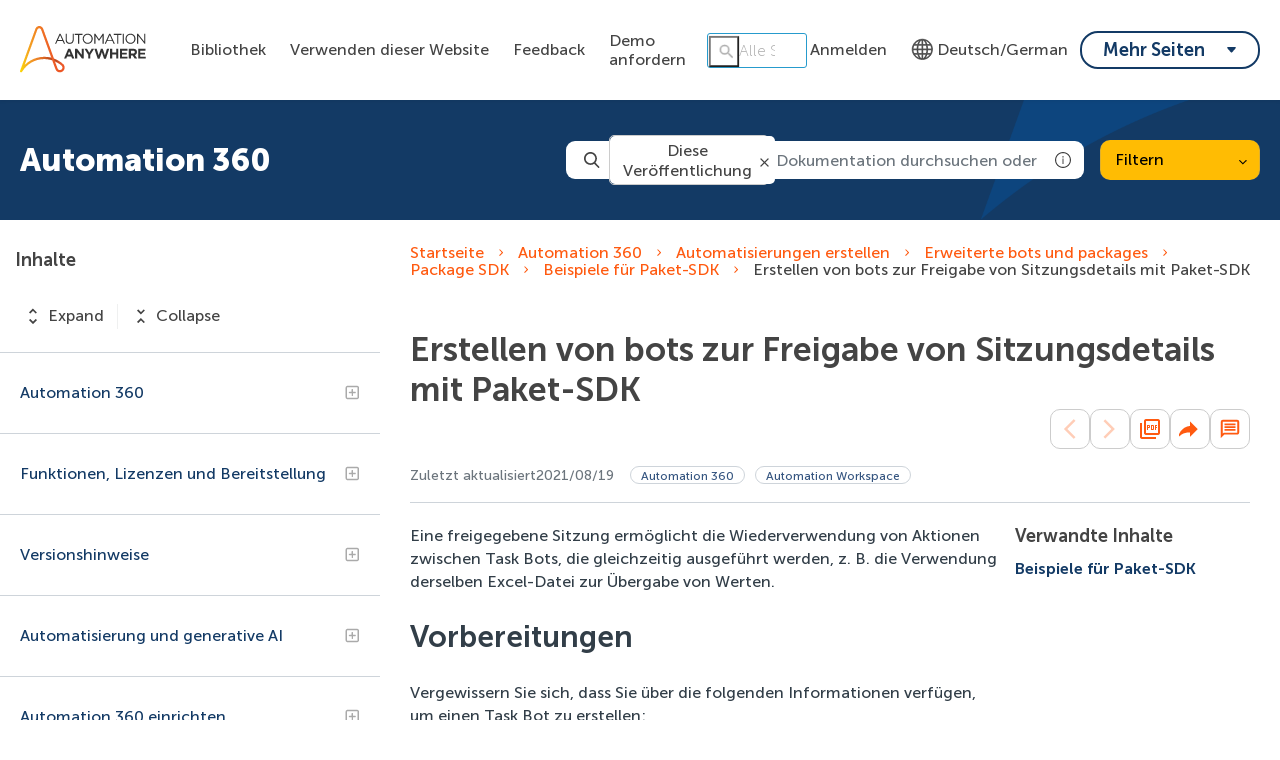

--- FILE ---
content_type: image/svg+xml
request_url: https://cdn.zoominsoftware.io/automationanywhere/public/assets/img/globalOffice.svg?1c7f917cbaae1dd27fdb
body_size: 1738
content:
<?xml version="1.0" encoding="UTF-8"?>
<svg width="15px" height="15px" viewBox="0 0 15 15" version="1.1" xmlns="http://www.w3.org/2000/svg" xmlns:xlink="http://www.w3.org/1999/xlink">
	<g id="UI" stroke="none" stroke-width="1" fill="none" fill-rule="evenodd">
		<g id="UI-" transform="translate(-911.000000, -563.000000)" fill="#fff" fill-rule="nonzero">
			<path d="M918.490771,563.7375 C922.255771,563.7375 925.330771,566.8095 925.330771,570.5775 C925.330771,574.3455 922.263271,577.4175 918.490771,577.4175 C914.718271,577.4175 911.650771,574.3515 911.650771,570.5775 C911.650771,566.8095 914.710771,563.7375 918.490771,563.7375 Z M918.490771,564.2895 C915.018271,564.2895 912.198271,567.1095 912.198271,570.5775 C912.198271,574.0455 915.018271,576.8655 918.490771,576.8655 C921.955771,576.8655 924.775771,574.0455 924.775771,570.5775 C924.775771,567.1095 921.955771,564.2895 918.490771,564.2895 Z M913.420771,570.4215 C913.563271,570.3615 913.705771,570.3855 913.825771,570.4815 C913.968271,570.5955 914.080771,570.6555 914.185771,570.7215 C914.343271,570.8115 914.500771,570.9075 914.710771,571.1175 C914.785771,571.1955 915.055771,571.2975 915.250771,571.3755 C915.685771,571.5435 916.060771,571.6875 916.120771,571.9995 C916.135771,572.1135 916.120771,572.2755 915.940771,572.4435 L915.850771,572.5215 C915.475771,572.8635 915.430771,572.8995 915.265771,573.2415 C915.070771,573.6315 914.755771,574.5555 914.748271,574.5675 C914.710771,574.6815 914.598271,574.7535 914.485771,574.7535 C914.455771,574.7535 914.425771,574.7535 914.395771,574.7415 C914.253271,574.6935 914.170771,574.5375 914.223271,574.3935 C914.230771,574.3515 914.553271,573.4215 914.770771,572.9955 C914.980771,572.5635 915.093271,572.4675 915.483271,572.1135 L915.505771,572.0895 C915.393271,572.0235 915.190771,571.9455 915.048271,571.8915 C914.755771,571.7775 914.470771,571.6695 914.313271,571.5075 C914.148271,571.3455 914.035771,571.2795 913.900771,571.1955 C913.810771,571.1475 913.728271,571.0935 913.623271,571.0215 C913.533271,571.2615 913.435771,571.7655 913.390771,572.2635 C913.383271,572.4195 913.248271,572.5335 913.090771,572.5155 C912.940771,572.5035 912.828271,572.3655 912.843271,572.2155 C912.985771,570.6075 913.315771,570.4695 913.420771,570.4215 Z M917.455771,566.4795 C917.778271,566.4435 918.220771,566.3895 918.550771,566.6595 C918.760771,566.8275 918.888271,567.1035 918.918271,567.4695 C918.963271,567.9495 918.963271,568.1715 918.813271,568.3215 C918.678271,568.4475 918.520771,568.4295 918.423271,568.4175 C918.318271,568.4055 918.228271,568.3935 918.093271,568.4595 C917.845771,568.5735 917.710771,568.9035 917.740771,569.1315 C917.748271,569.2815 917.823271,569.2935 917.845771,569.2995 C918.324833,569.39925 919.28624,569.779219 919.554277,569.884711 L919.623271,569.9115 C919.660771,569.9295 919.690771,569.9535 919.720771,569.9835 L920.320771,570.6555 C920.350771,570.6855 920.373271,570.7275 920.380771,570.7695 L920.568271,571.4835 C920.568271,571.4955 920.575771,571.5015 920.575771,571.5135 C920.671771,572.1759 920.690971,572.35062 920.694811,572.4063 L920.695771,573.1695 C920.703271,573.5055 920.770771,573.8895 920.845771,574.0275 C921.400771,573.6135 922.630771,571.5675 922.398271,570.9075 C922.098271,570.0555 921.993271,569.7375 922.758271,569.3235 C923.275771,569.0415 923.553271,568.7475 923.538271,568.4955 C923.530771,568.3395 923.650771,568.2075 923.800771,568.2015 C923.950771,568.1835 924.078271,568.3095 924.070771,568.4775 C924.100771,568.9695 923.740771,569.4255 923.005771,569.8215 C922.653271,570.0135 922.653271,570.0135 922.900771,570.7335 C923.268271,571.7775 921.648271,574.1715 921.108271,574.5195 C921.003271,574.5915 920.890771,574.6155 920.808271,574.6155 C920.718271,574.6155 920.643271,574.5855 920.590771,574.5615 C920.193271,574.3515 920.140771,573.5235 920.133271,573.1815 L920.133271,572.4375 C920.133271,572.3895 920.080771,571.9815 920.020771,571.6155 L919.863271,570.9795 L919.353271,570.4095 C919.105771,570.3135 918.160771,569.9415 917.725771,569.8455 C917.425771,569.7795 917.230771,569.5395 917.185771,569.2035 C917.140771,568.7835 917.350771,568.2075 917.853271,567.9675 C918.070771,567.8655 918.250771,567.8535 918.385771,567.8655 C918.378271,567.7935 918.370771,567.6915 918.363271,567.5295 C918.340771,567.3195 918.280771,567.1695 918.190771,567.0975 C918.040771,566.9715 917.763271,567.0075 917.508271,567.0375 C917.395771,567.0495 917.290771,567.0615 917.200771,567.0615 C917.055183,567.0615 917.00302,567.122227 916.848501,567.837207 L916.780771,568.1595 L916.735771,568.3695 C916.668271,568.6995 916.518271,568.8795 916.300771,568.9155 C915.940771,568.9755 915.670771,568.5555 915.625771,568.4715 C915.580771,568.3875 915.543271,568.2135 915.505771,567.9435 L915.498271,567.9555 C915.445771,568.1115 915.243271,568.4355 914.485771,568.7055 C914.095771,568.8435 913.870771,568.7295 913.758271,568.6035 C913.368271,568.1835 913.773271,567.1275 913.960771,566.6955 C914.020771,566.5515 914.185771,566.4915 914.320771,566.5515 C914.463271,566.6115 914.530771,566.7795 914.470771,566.9175 C914.230771,567.4575 914.088271,568.0815 914.170771,568.2255 C914.170771,568.2195 914.215771,568.2195 914.305771,568.1895 C914.890771,567.9855 914.988271,567.7695 914.988271,567.7695 L915.010771,567.7155 L915.475771,566.9055 C915.535771,566.7975 915.655771,566.7435 915.775771,566.7735 C915.895771,566.8035 915.985771,566.9055 915.993271,567.0255 C916.023271,567.5115 916.083271,568.1055 916.120771,568.2135 C916.143271,568.2375 916.173271,568.2735 916.195771,568.3035 C916.203271,568.2855 916.203271,568.2675 916.210771,568.2495 L916.248271,568.0395 C916.473271,566.9835 916.570771,566.5035 917.208271,566.5035 C917.283271,566.5035 917.365771,566.4915 917.455771,566.4795 Z" id="Combined-Shape">
			</path>
		</g>
	</g>
</svg>
